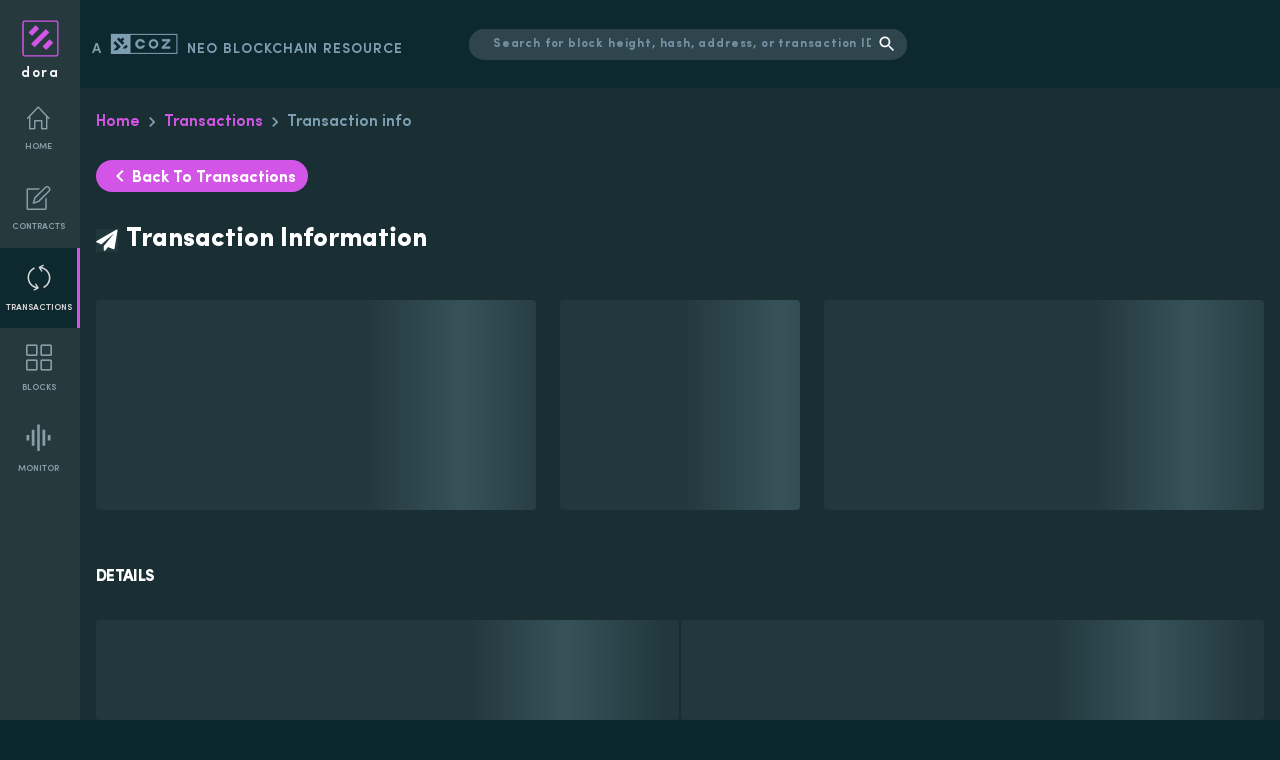

--- FILE ---
content_type: text/css
request_url: https://dora.coz.io/static/css/main.be9281ce.chunk.css
body_size: 11129
content:
@font-face{font-family:"SofiaPro";src:url(/static/media/SofiaProRegular.081d8f04.woff) format("woff");font-weight:300;font-style:normal}@font-face{font-family:"SofiaPro";src:url(/static/media/SofiaProMedium.c4e6d425.woff) format("woff");font-weight:400;font-style:italic}@font-face{font-family:"Sofia Pro - Mediumitalic";src:url(/static/media/SofiaPro-MediumItalic.ce402719.woff) format("woff");font-weight:500;font-style:italic}@font-face{font-family:"SofiaPro";src:url(/static/media/SofiaProSemiBold.83171f29.woff) format("woff");font-weight:500;font-style:normal}@font-face{font-family:"SofiaPro";src:url(/static/media/SofiaProBold.086ed00f.woff) format("woff");font-weight:600;font-style:normal}@font-face{font-family:"SofiaPro";src:url(/static/media/SofiaProBlack.c16cd742.woff) format("woff");font-weight:700;font-style:normal}body{margin:0;font-family:"SofiaPro",-apple-system,BlinkMacSystemFont,"Segoe UI","Roboto","Oxygen","Ubuntu","Cantarell","Fira Sans","Droid Sans","Helvetica Neue",sans-serif;-webkit-font-smoothing:antialiased;-moz-osx-font-smoothing:grayscale;background-color:#0d282e;color:#fff;color:var(--white)}code{font-family:source-code-pro,Menlo,Monaco,Consolas,"Courier New",monospace}:root{--green:#4cffb3;--purple:#a071ee;--pink:#d355e7;--gold:#fedd5b;--blue:#00cbff;--dark-grey:#2a3d42;--darkest-grey:#21383d;--medium-grey:#7d9fb1;--medium-grey-blue:#0a282e;--grey:#bfcbd0;--light-grey:#fbfbfb;--black:#000;--white:#fff}@media screen and (max-width:768px){h1{font-size:27px}}#Home{z-index:10;max-width:1200px;width:100%;margin:auto}#Home .react-select__control{border-radius:80px}#Home #inner-home-page-container{margin-top:-24px;padding-top:24px}#Home #inner-home-page-container .full-width-background{display:flex;flex-direction:column;flex:1 1;z-index:-10;margin-top:-24px;padding-top:24px;padding-bottom:24px}#Home #inner-home-page-container .full-width-background #inner-full-width-container{max-width:1200px;width:100%;margin:auto}#Home .list-column-container{display:flex;flex-direction:column;justify-content:center}#Home .list-row-container{display:flex;flex-wrap:wrap;justify-content:space-around}#Home .list-wrapper{margin:24px 0;flex:1 1;max-width:590px;padding:0}#Home .label-wrapper{padding:0 12px;margin-bottom:24px;justify-content:space-between;display:flex;align-items:center}#Home .label-wrapper label{font-size:16px;color:#7d9fb1;letter-spacing:-.64px;text-transform:uppercase;font-weight:700}#Home #contracts-invocations-container{background:#1a2f34;display:flex;align-items:center;flex-direction:column;margin-bottom:-24px;position:relative;padding:12px}#Home #contracts-invocations-container .label-wrapper{width:100%;max-width:1540px;padding-top:24px}@media screen and (max-width:768px){#Home #contracts-invocations-container .label-wrapper{padding:0}}#Home #contracts-invocations-container .invocations-list-wrapper{width:100%;padding-bottom:48px}#Home #neoscan-logo{width:104px}#Home #welcome-text{display:flex;align-items:center}#Home #welcome-text-underscore{font-size:42px;font-weight:600;color:var(--pink)}#Home #neoscan-logo-container{display:flex;align-items:center;flex-direction:column;margin-top:24px;margin-bottom:48px}#Home #neoscan-logo-container h1{font-size:42px;font-weight:500;color:#fff;letter-spacing:-1.59px;line-height:38.02px;text-transform:uppercase;margin:6px 0}#Home #neoscan-logo-container span{font-weight:500;font-size:18px;color:#597b8d;letter-spacing:1.09px}#Home .explore-tx{margin:12px}@media only screen and (max-width:1200px){#Home .list-wrapper{max-width:100%!important}}@media only screen and (max-width:1100px){.list-row-container{flex-wrap:wrap}}@media only screen and (max-width:500px){#Home #neoscan-logo-container{max-width:375px!important;padding:12px;justify-content:center;text-align:center;margin:-12px auto 24px}#Home #neoscan-logo-container h1{font-size:29px}#Home #neoscan-logo-container label{font-size:14px;letter-spacing:.96px;line-height:17px}#Home #welcome-text-underscore{font-size:29px}}@media only screen and (max-width:450px){#Home .list-wrapper{min-width:325px!important}}.sidebar-spacer{width:80px;min-width:80px}#sidebar-container{width:80px;background-color:#263a3e;position:fixed;height:100%;z-index:1200}.sidebar-route-container{height:80px;width:80px;display:flex;flex-direction:column;align-items:center;justify-content:center;text-transform:uppercase;font-size:8.9px;color:#899fa8;cursor:pointer;text-decoration:none;box-sizing:border-box;border-right:3px solid transparent}.sidebar-route-container-img,.sidebar-route-container svg{margin-bottom:12px}.active-sidebar-route,.sidebar-route-container:hover{background-color:#0d282e;text-decoration:none;border-right:3px solid #d355e7;box-sizing:border-box;color:#d8d8d8}.active-sidebar-route svg g,.sidebar-route-container:hover svg g{fill:#d8d8d8}#sidebar-logo-container{height:88px;width:80px;display:flex;flex-direction:column;align-items:center;justify-content:center;cursor:pointer}#sidebar-logo-container img{margin-top:12px}#sidebar-logo-container p{font-size:14px;color:#fff;letter-spacing:1.5px;text-decoration:none;margin-top:8px}@media only screen and (max-width:768px){#sidebar-container,.sidebar-spacer{display:none}}.data-list-container img{max-height:24px}.data-list>#non-link-list-cell-container,.data-list>a{padding:0 24px;font-size:14px;text-overflow:ellipsis;white-space:nowrap;overflow:hidden;min-height:45px;background-color:var(--dark-grey);display:flex;align-items:center;text-decoration:none;color:var(--white)}.block-index-cell{color:var(--pink);letter-spacing:.96px}.txid-index-cell{color:var(--pink);max-width:180px;text-overflow:ellipsis;overflow:hidden;font-size:14px;color:#d355e7;letter-spacing:0}.data-list-column{padding:0 24px}.header-cell-container{cursor:pointer}.data-list-count-stats{justify-content:flex-end;display:flex;width:100%;margin-bottom:12px}.data-list-arrow-sort{background-color:inherit;border:none;margin-left:2px;cursor:pointer}.mobile-contract-invocations .data-list span:nth-last-child(3){border-bottom:1px solid #445e65!important}#ContractInvocations{padding:6px 24px;background:#2a3d42}#ContractInvocations .data-list{grid-row-gap:0}#ContractInvocations .data-list .data-list-column{background:#2a3d42;min-height:48px;border-bottom:1px solid #445e65;padding-top:12px}#ContractInvocations .data-list span{padding-top:12px;padding-bottom:12px;border-bottom:1px solid #445e65}#ContractInvocations .data-list span:last-child,#ContractInvocations .data-list span:nth-last-child(2),#ContractInvocations .data-list span:nth-last-child(3){border-bottom:none}#ContractInvocations .invocation-count-bar{background:#0d292f;border-radius:5.94px;width:450px;height:8px}#ContractInvocations .invocation-count-bar .invocation-count-bar-count-color{background:#d355e7;border-radius:5.94px;height:8px}#ContractInvocations .invocation-count{font-size:16px;color:#fff;letter-spacing:0}#ContractInvocations .invocation-change{font-size:16px;color:#fff;letter-spacing:1.09px;display:flex;align-items:center}#ContractInvocations .invocation-change svg{margin-right:12px}#ContractInvocations .invocation-name-container{display:flex;align-items:center;width:100%;margin-right:12px;text-decoration:none;color:#fff}#ContractInvocations .invocation-name-container .invocation-name{font-size:16px;color:#fff;letter-spacing:0;margin-right:24px;width:175px;overflow:hidden;text-overflow:ellipsis;white-space:nowrap}#ContractInvocations .invocation-name-container .invocation-position{background:#0d292f;min-height:21px;min-width:24px;height:21px;width:24px;border-radius:22px;padding-top:3px;display:flex;align-items:center;justify-content:center;margin-right:24px}@media only screen and (max-width:768px){#ContractInvocations .invocation-change,#ContractInvocations .invocation-count,#ContractInvocations .invocation-name{font-size:11px!important}#ContractInvocations .invocation-name-container .invocation-name{width:100%}#ContractInvocations .invocation-name-container .invocation-position{margin-right:12px}#ContractInvocations .data-list-column,#ContractInvocations .data-list>a,.data-list>#non-link-list-cell-container{padding:0 12px}}@media only screen and (max-width:1200px){.invocation-count-bar{width:250px!important}}@media only screen and (max-width:1000px){.invocation-count-bar{display:none}#ContractInvocations .invocation-name-container{justify-content:flex-start}}.multi-chain-dashboard-list h4{margin-top:0}.multi-chain-dashboard-list .explore-blocks,.multi-chain-dashboard-list .list-wrapper{margin:12px}.multi-chain-dashboard-list .block-lists{display:flex;width:100%;justify-content:space-between;align-items:center}.multi-chain-dashboard-list .block-list-chain-container{margin:12px;width:575px}@media only screen and (max-width:1300px){.multi-chain-dashboard-list .block-list-chain-container{width:100%;max-width:100%!important;display:flex}.multi-chain-dashboard-list .DashboardBlockList .block-list-chain-container,.multi-chain-dashboard-list .DashboardBlockList .list-wrapper{max-width:100%!important}}.multi-chain-dashboard-list.list-row-container{justify-content:space-between!important}.label-wrapper-2{padding:10px 0}.neoscan-button{border-radius:13.5px;height:27px;font-weight:600;font-size:14px;color:#fff;letter-spacing:0;border:none;padding:0 12px;cursor:pointer}.neoscan-button:focus{outline:0}.primary-button{background:#eb4dff}.primary-button:hover{background:#dc6fed}.primary-button:disabled{background:#724579}.secondary-button{background:#7d9fb1}.secondary-button:hover{background:#96c0d5}.secondary-button:disabled{background:#4b575e}.disabled-button{opacity:.5;cursor:not-allowed}#Blocks{display:flex;flex-direction:row;justify-content:center}.neo3-platform-cell{font-size:16px;color:#88ffad;letter-spacing:0;display:flex;align-items:center}.neo3-platform-cell img{margin-right:12px}.neo2-platform-cell{font-size:16px;letter-spacing:0;display:flex;align-items:center;color:#b0eb3c!important}.neo2-platform-cell img{margin-right:12px}.list-wrapper{padding:0 12px;width:100%;max-width:1200px}.block-list-pagination{display:flex;align-items:center;justify-content:center;justify-self:center}.load-more-button-container{width:100%;display:flex;justify-content:center;margin-top:48px}.load-more-button-container button{height:31px;width:174px}#Breadcrumbs{margin-bottom:24px}#Breadcrumbs,#Breadcrumbs .crumb-container{display:flex;align-items:center}#Breadcrumbs a{text-decoration:none;color:#d355e7}#Breadcrumbs .active-breadcrumb{color:#7d9fb1;cursor:default}.inner-select-container{min-width:125px;max-width:125px;margin-right:12px;background-color:#2f454e;max-height:30px;height:30px;border-radius:80px}.select-container{display:flex;align-items:center;border-radius:3px;padding-right:12px;max-height:30px;height:30px;font-family:500;font-size:12px;color:#fff;letter-spacing:.82px}.react-select__menu{padding:3px 6px;z-index:1000!important}.react-select__menu .react-select__option{border-bottom:1px solid #979797}.react-select__menu .react-select__option:last-child{border-bottom:none}.inner-select-container .react-select__control,.inner-select-container .react-select__menu,.select-computed-value{background-color:"#2F454E"}.react-select__indicator{padding:4px 8px!important}.react-select__indicator svg{min-width:16px;margin-left:-3px}input:-webkit-autofill,input:-webkit-autofill:focus,input:-webkit-autofill:hover,select:-webkit-autofill,select:-webkit-autofill:focus,select:-webkit-autofill:hover,textarea:-webkit-autofill,textarea:-webkit-autofill:focus,textarea:-webkit-autofill:hover{border:1px solid green;-webkit-text-fill-color:var(--text-color-secondary);box-shadow:inset 0 0 0 1000px "#000033";-webkit-transition:background-color 5000s ease-in-out 0s;transition:background-color 5000s ease-in-out 0s}@media only screen and (max-width:710px){.select-container{flex-direction:column;align-items:flex-start;padding-right:0;background-color:transparent;height:auto;max-height:100px}.select-container .inner-select-container{margin-right:0;margin-bottom:6px;border-right:none;background-color:var(--secondary-color);border-radius:3px}.select-container .select-computed-value{word-wrap:anywhere;background-color:var(--secondary-color);margin:6px 0;border-radius:3px}}#Filter{margin-left:0;display:flex}#Filter .react-select__control{border-radius:80px}@media only screen and (max-width:450px){.PlatformCell{padding-left:3px;margin-right:-24px;margin-left:-16px}.PlatformCell,.PlatformCell .neo2-platform-cell,.PlatformCell .neo3-platform-cell{display:flex;width:250px;align-items:center}.PlatformCell span{margin-left:-4px;font-size:15px}.PlatformCell img{max-width:16px!important}.PlatformCell small{font-size:10px}}.pagination div ol li button{color:#cae0eb!important}.pagination div ol li button[aria-current=page],.pagination div ol li button[aria-current=page]:focus{background-color:#d355e7!important;color:#fff!important}.pagination div ol li button[aria-current=page]:focus{box-shadow:0 0 0 2px #fff,0 0 0 4px #d355e7!important}.pagination div ol li button:hover{color:#21383d!important}.pagination div ol li button:focus{box-shadow:0 0 0 2px #21383d,0 0 0 4px #fff!important;background-color:#fff!important;color:#21383d!important}.pagination div button span svg g path{fill:#cae0eb!important}.pagination div button:focus span svg g path{fill:#21383d!important;box-shadow:0 0 0 2px #21383d,0 0 0 4px #fff!important}.pagination div button:hover span svg g path{fill:#21383d!important}#Transactions{display:flex;flex-direction:row;justify-content:center}#Transactions .neo3-platform-cell{font-size:16px;color:#88ffad;letter-spacing:0;display:flex;align-items:center}#Transactions .neo3-platform-cell img{margin-right:12px;max-width:29px}#Transactions .neo2-platform-cell{font-size:16px;letter-spacing:0;display:flex;align-items:center;color:#b0eb3c}#Transactions .neo2-platform-cell img{margin-right:12px;max-width:29px}#Transactions .transaction-list-pagination{display:flex;align-items:center;justify-content:center;justify-self:center}#Transaction .details-section,#Transaction .details-section .section-label{margin-top:0}#Transaction .transaction-hash-tile{height:28px;flex-direction:row;align-items:center;margin-bottom:48px}#Transaction .transaction-hash-tile label{margin:0}#Transaction .transaction-hash-tile span{font-size:14px;color:#d355e7;letter-spacing:0;margin-left:24px;word-break:break-all;text-align:left;justify-content:flex-start}#Transaction .small-pink-text{font-size:16px;color:#d355e7;letter-spacing:0;margin-left:24px;word-break:break-all}.transfer-container{margin-bottom:24px;display:flex;background:transparent;flex-wrap:wrap}@media only screen and (max-width:1030px){.transfer-container{flex-direction:column}.transfer-container .detail-tile{width:100%}.transfer-container #transfer-arrow-container{margin:24px 0}.transfer-container .transfer-column{padding:12px 0}.transfer-container .transfer-column label{padding-left:12px}}.transfer-container .tx-cube-image{position:absolute;left:10px;margin-left:370px;margin-top:50px}@media only screen and (max-width:1270px){.transfer-container .tx-cube-image{margin-left:360px}}@media only screen and (max-width:1250px){.transfer-container .tx-cube-image{margin-left:340px}}@media only screen and (max-width:1220px){.transfer-container .tx-cube-image{margin-left:320px}}@media only screen and (max-width:1180px){.transfer-container .tx-cube-image{margin-left:300px}}@media only screen and (max-width:1130px){.transfer-container .tx-cube-image{margin-left:280px}}@media only screen and (max-width:1080px){.transfer-container .tx-cube-image{margin-left:260px}}@media only screen and (max-width:1030px){.transfer-container .tx-cube-image{margin-left:50%}}.transfer-container .sent-to-cube{margin-left:0;-webkit-transform:scale(-1);transform:scale(-1)}@media only screen and (max-width:1030px){.transfer-container .sent-to-cube{margin-left:50%}}.transfer-container label{font-size:12px;color:#7d9fb1;letter-spacing:-.48px;margin-bottom:12px;align-self:flex-start}.link,.link-pink{font-weight:500;font-size:14px;color:#d355e7;letter-spacing:0}.link-pink{cursor:pointer}#transfer-arrow-container{margin:0 24px;display:flex;justify-content:center;align-items:center;overflow:hidden;min-width:150px}#transfer-arrow-container img{margin:-18px 0 -108px;overflow:hidden}#transfer-arrow-container svg{margin:12px 0 18px}#transfer-arrow-container div{width:151px;display:flex;align-items:baseline;margin:1px 0;justify-self:center}#transfer-arrow-container p{margin:0;font-size:12px}#transfer-arrow-container span{font-weight:600;font-size:12px;color:#7d9fb1;letter-spacing:-.48px;line-height:18.17px;width:80px;text-align:left}.transfer-column{display:flex;padding:12px 24px;flex-direction:column;flex:1 1;text-align:center;background:hsla(0,0%,100%,.05);border:0 solid #25393e;height:auto!important;max-height:none!important}.asset-transfer-details-container{margin:0 0 24px}.asset-transfer-detail-container{display:flex;flex-direction:column;align-items:center;margin-top:24px}.transfer-amount-container{justify-content:center;margin-top:8px}.transfer-amount-container,.transfer-amount-container div{display:flex;align-items:center}.transfer-amount-container img{margin-right:10px;margin-top:-2px;max-width:20px}.transfer-amount-container :nth-child(2){margin-right:4px;margin-left:4px}@media only screen and (max-width:810px){.transfer-container{flex-direction:column}#chevron-right-transfer{display:none}}@media only screen and (max-width:400px){.transfer-container a{font-size:14px}}.expanding-panel-container,.expanding-panel-header,.expanding-panel-header-border{display:flex;width:100%;justify-content:space-between}.expanding-panel-container{flex-direction:column}.expanding-panel-header{font-weight:700;font-size:16px;color:#fff;letter-spacing:-.64px;line-height:38.01px;cursor:pointer;display:flex;align-items:center}.expanding-panel-header-border{background:#d355e7;border-radius:2.38px 2.38px 0 0;height:2px}#copy-icon{cursor:pointer}#transaction-block{background:var(--darkest-grey);border-radius:2.4px;flex:1 1;padding:12px;white-space:pre-line;max-height:none;height:auto;margin:2px}#transaction-block .label-container{grid-column-gap:12px;-webkit-column-gap:12px;column-gap:12px}#transaction-block .label-container label{font-size:12px;text-transform:uppercase;color:var(--medium-grey);letter-spacing:-.48px}#transaction-block span{font-family:"SofiaPro";font-weight:300;font-style:italic;font-size:14px;margin-top:24px;color:var(--grey);letter-spacing:0;line-height:12.67px;display:inline-block;word-wrap:break-word;word-break:break-all;text-align:left;padding-bottom:24px}#Contract{display:flex;flex-direction:column}#Contract a{text-decoration:none;display:flex;letter-spacing:0;align-self:center;margin:auto}#Contract a span{color:#dd4bf1!important}#contract-name-info{display:flex;flex-direction:row;height:45px;justify-content:space-between;background:#21383d;align-items:center;padding:0 24px;box-sizing:border-box;border-radius:2.4px;border-left:4px solid #dd4bf1}#contract-name-info span{font-size:12px;color:#7d9fb1;letter-spacing:-.48px}#contract-name-info #contract-name{font-weight:600;font-size:22px;letter-spacing:0;display:flex;align-items:center}.contract-hash-box{display:flex;flex-direction:row}.contract-hash-label{margin-right:5px}.contract-hash{font-weight:600;font-size:16px;margin-inside:10px;color:var(--pink);letter-spacing:0;display:flex;align-items:center}.full-width-tile-row .detail-tile label{font-size:12px;color:#7d9fb1;letter-spacing:-.48px;margin:0;min-width:100px}.detail-tile{grid-row-gap:10px;row-gap:10px;min-height:74px;background:hsla(0,0%,100%,.07);border-radius:2.4px;display:flex;flex:1 1;padding:12px;flex-direction:column;margin:2px}.detail-tile label{font-size:12px;color:#7d9fb1;letter-spacing:-.48px;margin-top:4px;margin-bottom:-4px}.detail-tile span{font-size:24px;text-align:center;color:#fff;letter-spacing:0;align-self:center;margin:auto;font-weight:300}.detail-tile-row{display:flex;flex-direction:row;flex:1 1;flex-wrap:wrap}.full-width-tile-row{margin:0 2px 6px}.full-width-tile-row span{font-size:16px;color:#fff;letter-spacing:0;margin-left:24px}.full-width-tile-row .detail-tile{max-height:52px;height:52px;margin:0;align-items:center;flex-direction:row;padding:0 12px}.section-label{font-size:16px;color:#fff;letter-spacing:-.64px;line-height:38.45px;margin:48px 0 24px;font-weight:700}.inner-page-container{padding:0 12px}#contract-script,#manifest{font-size:14px;color:#9ab5c3;letter-spacing:0;word-wrap:break-word;background:hsla(0,0%,100%,.07);border-radius:2.4px;padding:24px;display:flex;flex:1 1;word-break:break-word}@media screen and (max-width:768px){.section-label{margin:0}#contract-name-info{flex-direction:column;height:98px;justify-content:center;margin-bottom:12px}#contract-name-info #contract-name{margin-bottom:6px}#contract-name-info #contract-hash{font-size:13px}}@media only screen and (max-width:450px){#contract-invocations-graph-container{display:none}#Contract .detail-tile{flex-basis:100%}}#InvocationGraph #no-invocations-label{font-weight:300;background-color:#0d282e;width:225px;padding:12px;border-radius:4px;display:flex;justify-content:center;margin:100px auto -150px;align-items:center}#InvocationGraph #no-invocations-label svg{margin-right:10px;min-height:24px;min-width:24px}#InvocationGraph #no-invocations-label svg path{fill:#d355e7!important}@media only screen and (max-width:450px){#InvocationGraph{display:none}}.manifest-container{display:flex;flex-direction:column;width:100%}.manifest-container .methods-panel{flex-direction:column;padding:12px 0}.manifest-container .expanding-panel-container{margin-bottom:12px}.manifest-method-row-container{display:flex;align-items:center;padding:0 24px;flex-wrap:wrap}.manifest-method-row-container span{font-weight:400;font-size:14px;color:#fff;letter-spacing:0;margin-right:12px}.manifest-method-row-container p{min-height:28px;color:#fff;display:flex;align-items:center;padding:0 12px;border-radius:3px;margin:6px 12px}.manifest-method-row-container .method-seperator{font-weight:600;font-size:20px;color:#fff;letter-spacing:0}.method-parameters{display:flex;align-items:center;border-radius:3px}.method-parameters span{min-height:28px;display:flex;align-items:center}.method-parameters .parameter-name{background:#262651;color:#fff;padding:0 6px;border-radius:3px 0 0 3px}.param-paren{font-size:20px!important;font-weight:600!important;margin:0 12px!important}#Contracts{display:flex;flex-direction:row;justify-content:center}#Contracts .contract-name-and-icon-row{display:flex;align-items:center;color:#d355e7;overflow:hidden}#Contracts .contract-name-and-icon-row .contract-icon-container{width:36px}#Contracts .contract-name-and-icon-row .contract-icon-container img{max-width:25px}#Contracts .contract-name-and-icon-row .contract-name-label{overflow:hidden;text-overflow:ellipsis;white-space:nowrap}#Contracts .contract-list-pagination{display:flex;align-items:center;justify-content:center;justify-self:center}.contract-time-cell{align-items:center;display:flex;justify-content:space-between;width:100%}#Search{max-height:200px}#Search,#Search form{display:flex;width:100%}#Search form{align-items:center;max-width:440px}#Search input{background:#2f454e;font-size:12px;color:#7591a1;font-weight:600;letter-spacing:.82px;border:none;width:100%;height:31px;border-radius:80px;padding:0 36px 0 24px;outline:none}#Search svg{height:20px;width:20px;margin-left:-30px;margin-right:12px;cursor:pointer}#Search input:focus{text-overflow:ellipsis}#Search input::-webkit-input-placeholder{color:#7591a1;white-space:nowrap;text-overflow:ellipsis;overflow:hidden}#Search input:-ms-input-placeholder{color:#7591a1;white-space:nowrap;text-overflow:ellipsis;overflow:hidden}#Search input::placeholder{color:#7591a1;white-space:nowrap;text-overflow:ellipsis;overflow:hidden}#navigation-container{height:88px;background-color:#0d282e;align-items:center;display:flex;flex-wrap:wrap;width:100%;margin:auto}#navigation-container #desktop-navigation{align-items:center;display:flex;flex-wrap:wrap;flex:1 1;width:100%;max-width:1200px;margin:auto}#navigation-container #desktop-navigation #inner-desktop-navigation-container{padding:0 12px;width:100%;display:flex;flex-wrap:wrap;align-items:center}#navigation-container #desktop-navigation #coz-blockchain-logo{margin-right:60px;margin-top:-6px}#navigation-container #desktop-navigation .navigation-search-container{width:100%;display:flex;flex:1 1}#navigation-container #mobile-navigation,.mobile-navigation-search-container{display:none}@media only screen and (max-width:768px){#navigation-container{height:53px;align-items:center;justify-content:center}#navigation-container #desktop-navigation{display:none}#navigation-container #mobile-navigation{display:flex;width:100%;align-items:center;justify-content:space-between;padding:0 12px}#navigation-container #mobile-navigation #burger-menu-container,#navigation-container #mobile-navigation #mobile-logo-container{cursor:pointer}#navigation-container #mobile-navigation #top-level-mobile-navigation{display:flex}#navigation-container #navigation-search-container{display:none}.mobile-navigation-search-container{width:100%;justify-content:center;display:flex;flex:1 1;max-height:50px;margin:24px auto auto}.mobile-navigation-search-container form{margin:auto}.mobile-navigation-search-container #Search{justify-content:center;padding:0 12px}}#mobile-routes-container{display:flex!important;flex-direction:row;flex-wrap:wrap;outline:none;justify-content:center}#mobile-routes-container .mobile-route-container{height:145px;width:145px;flex:0.5 1;display:flex;flex-direction:column;align-items:center;justify-content:center;text-transform:uppercase;font-size:8.9px;color:#899fa8;cursor:pointer;text-decoration:none;border:1px solid #899fa8;margin:24px 12px;border-radius:3px}#mobile-routes-container .mobile-route-container svg{margin-bottom:12px}#mobile-routes-container .active-mobile-route,#mobile-routes-container .mobile-route-container:hover{background-color:#0d282e;text-decoration:none;border:1px solid #d355e7;color:#d8d8d8}#mobile-routes-container .active-mobile-route svg g,#mobile-routes-container .mobile-route-container:hover svg g{fill:#d8d8d8}.bm-overlay,.bm-overlay-background{background:#263a3e!important;transition:opacity .3s ease 0s!important}.bm-burger-button{display:none}#mobile-routes-container{transition:opacity .3s ease 0s!important}#Footer,#footer-container{display:flex}#Footer{font-size:14px;flex-direction:column;padding:24px 0;margin:auto;max-width:1200px}#Footer .accent{color:var(--pink)}#Footer #footer-body{display:flex;padding:12px}@media screen and (max-width:768px){#Footer #footer-body{flex-direction:column;padding:12px}}#Footer #footer-body .section-container{flex:1 1}@media screen and (max-width:768px){#Footer #footer-body .section-container{padding:0}}#Footer #footer-body .divider{border:.5px solid var(--medium-grey);width:100%;margin:0 0 30px}#Footer #footer-body .first-section,#Footer #footer-body .second-section{padding-right:16px;padding-top:5px}@media only screen and (max-width:768px){#Footer #footer-body .first-section{padding-top:24px}}#Footer #footer-body .footer-sections{display:flex;flex-wrap:wrap}#Footer #footer-body .footer-sections .third-section{min-width:230px}#Footer #footer-body .footer-col-1{display:flex;flex-direction:column;flex:1 1;margin-right:64px}#Footer #footer-body .footer-col-1 .neoscan-logo-container{display:flex;align-items:center;margin-bottom:24px}#Footer #footer-body .footer-col-1 .neoscan-copy{font-size:31.68px;letter-spacing:3.39px;margin-left:16px}#Footer #footer-body .footer-col-1 .license-copy{max-width:225px;line-height:20px}#Footer #footer-body .footer-col-1 .license-copy .own-line{display:block}#Footer #footer-body .links-list{list-style:none;padding-left:0}@media screen and (max-width:768px){#Footer #footer-body .links-list{-webkit-columns:2;column-count:2;margin-bottom:24px}#Footer #footer-body .links-list li:first-child{margin-top:0}}#Footer #footer-body .links-list li{margin:12px 0}#Footer #footer-body .links-list a{text-decoration:none;color:var(--white)}#Footer #footer-body .neoscan-description{margin-bottom:24px;color:#96b4c4}#Footer #footer-body .info-links-container{display:flex;flex-wrap:wrap;justify-content:space-between}@media screen and (max-width:768px){#Footer #footer-body .info-links-container{margin-bottom:24px}}#Footer #footer-body .info-links-container a.accent{display:flex;align-items:flex-end;width:135px;margin:0 4px 12px 0}#Footer #footer-body .info-links-container a.accent .icon{padding-right:14px}#Footer #footer-body .label-container{display:flex}#Footer #footer-body .label-container img{padding-right:6px;align-self:center;padding-bottom:1px}#Footer #footer-body .news-stream{display:flex;flex-direction:column}#Footer #footer-body .news-stream .news-item{display:flex;width:100%;height:48px}#Footer #footer-body .news-stream .news-item img{height:48px;width:48px;padding-right:12px}#Footer #footer-body .news-stream .news-item p{margin:0}#Footer #footer-body .news-stream button{font-size:14px;border:none;align-self:flex-end}@media screen and (max-width:768px){#Footer #footer-body .news-stream button{margin:0 auto}}#Footer #company-banner{padding-left:12px;display:flex;justify-content:space-between;align-items:flex-end;margin-top:65px}@media screen and (max-width:768px){#Footer #company-banner{padding:12px;margin-top:3px}}#Footer #company-banner .coz-logo{margin-right:16px}#Footer #company-banner .copyright{align-self:flex-end;display:inline-block;margin-bottom:4px}@media screen and (max-width:768px){#Footer #company-banner .last-commit{padding:0 12px 16px}}@media screen and (max-width:768px){.license-copy{max-width:275px!important}.footer-sections{flex-direction:column}.footer-sections .first-section,.footer-sections .second-section{padding-right:0!important}}#NewsFeed p{margin:0}#NewsFeed a{margin-bottom:24px;text-decoration:none;display:flex;justify-content:space-between;color:#96b4c4;align-items:center}#NewsFeed .news-item-container img{max-width:50%;max-height:50px;margin-right:12px}#NewsFeed.error,#NewsFeed.loading{padding:1rem;text-align:center}#NewsFeed.loading{color:#666}#NewsFeed.error{color:#f44}#time-details-row{display:flex;justify-content:center;flex-wrap:wrap;align-items:center}#time-details-row div{margin-right:12px;display:flex;align-items:center}#time-details-row svg{margin:0 8px 4px 0}#Block{padding-bottom:48px}#Block .block-transactions-section{margin-bottom:24px;margin-top:24px}#Block span{word-break:break-all;text-align:left;word-wrap:break-word}#Block .details-section{margin-top:0;margin-bottom:24px}#Block .details-section .section-label{margin-top:0}.script-tile-row{display:flex;flex-wrap:wrap}.script-tile-row .script-label-and-copy-row{display:flex;align-items:center;justify-content:space-between;margin-top:-4px}.script-tile-row .detail-tile{white-space:pre-line;max-height:none;height:auto;margin:2px}.script-tile-row .script-tile span{font-weight:400;font-size:14px;margin-top:24px;color:#cae0eb;letter-spacing:0;line-height:12.67px;display:inline-block;word-wrap:break-word;word-break:break-all;text-align:left;padding-bottom:24px}@media screen and (max-width:576px){#Block .detail-tile{flex:none;width:100%}#Block .inner-details-container{padding-right:25px}#Block .data-list>a{padding:0 14px}}@media screen and (max-width:768px){#Block .detail-tile{height:50px}#Block .detail-tile span{font-size:18px}#Block .script-tile-row{flex-direction:column}#Block .full-width-tile-row span,#Block .script-tile span{font-size:12px}#Block .full-width-tile-row .detail-tile label{width:60px;min-width:60px}}#BlockTransactionsList{font-family:500;font-size:14px;color:#fff;letter-spacing:.96px}.transaction-time-details-row{display:flex;justify-content:space-between;width:200px}.transaction-time-details-row div{display:flex;align-items:center}.transaction-time-details-row svg{margin:0 4px 8px 0}.transaction-time-details-row span{margin-bottom:0}.parsed-transaction-type-row{display:flex;align-items:center}.parsed-transaction-icon{width:50px}@media screen and (max-width:576px){.parsed-transaction-type-row .parsed-transaction-title{display:none}}#address-hash-container{background:#21383d;border-radius:2.4px;height:auto;display:flex;align-items:center;padding:12px;font-size:14px;color:#7d9fb1;letter-spacing:0;border-left:4px solid #eb4dff;justify-content:space-between}#address-hash-container .address-hash-info{display:flex;flex-direction:row;align-items:center;flex:1 1;margin-left:60px}#address-hash-container .address-hash-logo{display:flex;background-color:#0d282e;align-items:center;margin-right:10px;border-radius:9999px}#address-hash-container .hash-label{color:var(--pink)}#address-hash-container span{font-size:16px;color:#d355e7;margin-left:48px}#address-hash-container img{width:25px;height:25px;margin:10px}@media only screen and (max-width:768px){#address-hash-container{flex-direction:column;align-items:flex-start}#address-hash-container>div{justify-items:center;width:100%}#address-hash-container .address-hash-info{margin:10px 0}#address-hash-container .address-copy{align-self:center}#address-hash-container label:after{content:":"}}#address-menu{display:flex;flex-direction:row;margin:60px 15px 30px;justify-content:center;align-items:center}#address-menu .option{color:var(--white);cursor:pointer;text-decoration:none;font-weight:300;font-size:18px;background-color:#0d282e;padding:8px 5px;margin:1px;flex:1 1;max-width:170px;text-align:center;font-style:normal}#address-menu .option.active{background-color:var(--pink);font-weight:600}#address-menu.neo3 .option:first-of-type{border-radius:20px 0 0 20px}#address-menu.neo3 .option:last-of-type{border-radius:0 20px 20px 0}#address-menu.neo2 .option{border-radius:20px}#address-balance-container{display:flex;flex-direction:column;margin:48px 0;grid-row-gap:4px;row-gap:4px}#address-balance-container .balance-container{height:60px;background:#25393e;padding:0 24px;display:flex;display:-webkit-flex;justify-content:space-between;-webkit-justify-content:space-between;align-items:center;-webkit-align-items:center;border-radius:4px}#address-balance-container .balance-container .balance-details{display:flex;display:-webkit-flex;align-items:center;grid-column-gap:16px;-webkit-column-gap:16px;column-gap:16px}#address-balance-container .balance-container .balance-infos{display:flex;display:-webkit-flex;flex-direction:column;cursor:pointer}#address-balance-container .balance-container .balance-symbol{font-size:18px;color:#fff;letter-spacing:-.8px;font-weight:700}#address-balance-container .balance-container .balance-amount{font-size:24px;color:#fff;letter-spacing:0}#address-balance-container .balance-container .balance-name{font-size:14px;font-weight:600;color:#7d9fb1}#address-balance-container .balance-container .icon-container{width:26px}#address-balance-container .balance-container .icon{width:100%}#address-balance-container .balance-container .icon-not-found{font-size:14px}#Address .react-loading-skeleton{height:60px;margin:2px 0;border-radius:0}.address-transactions{max-width:100vw}.address-transactions .text-primary{color:var(--pink)}.address-transactions .whitespace-no-wrap{white-space:nowrap}.address-transactions img{margin-right:5px}.address-transactions *{text-decoration:none}.address-transactions .title{color:var(--medium-grey)}.address-transactions__card--mobile{font-size:14px;font-weight:500;font-style:normal;letter-spacing:normal;line-height:18px;margin-bottom:15px;text-align:right}.address-transactions__card--mobile *{margin-bottom:5px}.address-transactions__card--mobile label{color:var(--medium-grey);font-weight:600;letter-spacing:-.56px;line-height:13px;text-align:left}.address-transactions__card--mobile .hash{color:var(--pink)}.address-transactions__card--mobile-items{background-color:var(--medium-grey-blue);border-radius:4px;padding:10px}.address-transactions__table{display:flex;flex-direction:column}.address-transactions__table--row{display:flex;margin-bottom:15px;flex:1 1}.address-transactions__table--chain{background-color:var(--dark-grey);align-items:center;display:flex;flex-direction:column;height:auto;justify-items:center;padding:15px 15px 20px}.address-transactions__table--logo{align-items:center;background-color:var(--medium-grey-blue);border-radius:100%;display:flex;height:49px;justify-content:center;margin-bottom:10px;width:53px}.address-transactions__table--logo img{height:22px;width:22px}@media screen and (max-width:1200px){.address-transactions__table--logo{height:15px;justify-content:flex-start;margin-bottom:0;width:unset}.address-transactions__table--logo img{margin-right:10px}}.address-transactions__table--content{display:flex;flex-direction:column;flex:1 1}.address-transactions__table--hash{align-items:center;background-color:var(--medium-grey-blue);display:flex;justify-content:space-between;padding:15px 30px;color:var(--white);font-size:14px;font-style:normal;letter-spacing:normal;line-height:normal}.address-transactions__table--hash label{color:var(--medium-grey);font-style:normal;letter-spacing:normal;line-height:normal}.address-transactions__table--hash span{color:var(--pink);font-size:15px;font-weight:500;font-style:normal;letter-spacing:normal;line-height:normal;text-align:left;margin:0 10px}.address-transactions__table--transfers{background-color:var(--darkest-grey);display:flex;flex:1 1;padding:15px 30px}.address-transactions__table--transfers-items{display:flex;flex-direction:column;flex:4 1}.address-transactions__table--transfers-labels,.address-transactions__table--transfers-values{display:grid;grid-template-columns:repeat(5,1fr);grid-template-rows:repeat(auto-fill,auto);grid-gap:30px;flex:1 1}.address-transactions__table--transfers-labels{color:var(--medium-grey);font-size:12px;font-weight:600;font-style:normal;letter-spacing:normal;line-height:normal;margin-bottom:10px}.address-transactions__table--transfers-values{color:var(--white);font-size:14px;font-weight:500;font-style:normal;letter-spacing:.96px;line-height:normal;margin-bottom:10px;text-align:left}.address-transactions__table--balloon{align-items:center;background-color:rgba(0,0,0,.34901960784313724);font-family:"Sofia Pro - Mediumitalic";border-radius:15px;color:var(--white);display:flex;font-size:12px;font-weight:500;font-style:italic;flex:1 1;letter-spacing:.82px;line-height:normal;justify-content:center;margin:0 5px;padding:8px 15px}.address-transactions__table--balloon span{margin:2px 5px 0;color:var(--pink);font-style:normal;letter-spacing:normal;line-height:normal}.no-transaction p{font-size:24px;color:var(--medium-grey)}#nft-filters-container{display:flex;justify-content:flex-end;margin:35px 0;grid-column-gap:16px;-webkit-column-gap:16px;column-gap:16px}#nft-filters-container button{background-color:transparent;cursor:pointer;outline:none;border:none;width:24px;height:24px;padding:0}#nft-filters-container button img{width:100%;height:100%;object-fit:cover}@media screen and (max-width:768px){#nft-filters-container{display:none}}#nft-container .no-nft p{font-size:24px;color:var(--medium-grey)}#nft-container .button-container{margin-top:55px}#nft-container .button-container>button{width:-webkit-max-content;width:max-content;padding:0 45px}.nft-attribute{padding:0 12px;background-color:var(--black);height:30px;border-radius:15px;grid-column-gap:4px;-webkit-column-gap:4px;column-gap:4px}.nft-attribute span{font-size:12px;font-weight:500;color:var(--white)}.nft-attribute .parameter-value{color:var(--pink)}.nft-attribute .parameter-without-key,.nft-attribute .parameter-without-value{color:var(--medium-grey)}.card-list-container{display:grid;grid-template-areas:"image header" "image body";grid-template-columns:-webkit-min-content 1fr;grid-template-columns:min-content 1fr;grid-template-rows:auto auto;border-radius:4px;overflow:hidden}.card-list-container p{margin:0;padding:0}.card-list-container .card-image-container{background-color:var(--dark-grey);padding:20px 12px;grid-area:image}.card-list-container .token-image{width:75px;height:75px;display:flex;align-items:center;justify-content:center;border-radius:50%;overflow:hidden;background-color:var(--white)}.card-list-container .token-image>img{height:102%;width:102%;object-fit:cover}.card-list-container .card-header{display:flex;min-width:0;background-color:var(--medium-grey-blue);padding:6px 24px}.card-list-container .card-header .card-header-content{display:flex;grid-area:header;align-items:center;grid-column-gap:8px;-webkit-column-gap:8px;column-gap:8px;min-width:0;width:100%}.card-list-container .card-header .navigate-button{display:flex;align-items:center;justify-content:center;color:var(--pink);align-self:center;background-color:transparent;border:none;cursor:pointer;padding:6px}.card-list-container .card-header .infos-container{display:flex;flex-direction:column;min-width:0;align-items:flex-start}.card-list-container .card-header .collection-image-container .collection-image{width:31px;height:31px;border-radius:50%;overflow:hidden;display:flex;align-items:center;justify-content:center;background-color:#132124}.card-list-container .card-header .collection-image-container .collection-image>img{height:100%;width:100%;object-fit:cover}.card-list-container .card-header .collection-image-container .collection-name-mobile{display:none;color:var(--medium-grey);font-size:14px;font-weight:700;text-overflow:ellipsis;white-space:nowrap;overflow:hidden}.card-list-container .card-header .token-name{font-size:18px;color:var(--white);font-weight:700;margin-bottom:6px;text-overflow:ellipsis;white-space:nowrap;overflow:hidden}.card-list-container .card-header .secondary-infos{display:flex;grid-column-gap:22px;-webkit-column-gap:22px;column-gap:22px;min-width:0;margin-right:12px}.card-list-container .card-header .secondary-infos p,.card-list-container .card-header .secondary-infos span{font-size:14px;font-weight:500;color:var(--medium-grey)}.card-list-container .card-header .secondary-infos>div{display:flex;min-width:0}.card-list-container .card-header .secondary-infos>div .token-id{margin-left:4px}.card-list-container .card-body{grid-area:body;display:flex;background-color:var(--darkest-grey);padding:12px 24px;flex-wrap:wrap;grid-column-gap:12px;-webkit-column-gap:12px;column-gap:12px;grid-row-gap:8px;row-gap:8px}.card-list-container .card-body .no-attributes{color:var(--medium-grey)}@media screen and (max-width:768px){.card-list-container{grid-template-areas:"image header"}.card-list-container .token-image{width:90px;height:90px;border-radius:4px;background-color:var(--white)}.card-list-container .card-image-container{background-color:var(--darkest-grey);padding:8px}.card-list-container .card-body{display:none}.card-list-container .card-header{align-items:center;background-color:var(--darkest-grey)}.card-list-container .card-header .card-header-content{display:block;align-items:flex-start;padding:0 8px}.card-list-container .card-header .card-header-content .token-name{font-size:16px;margin-bottom:2px}.card-list-container .card-header .card-header-content .secondary-infos .collection-name{display:none}.card-list-container .card-header .card-header-content .collection-image-container{display:flex;align-items:center;grid-column-gap:10px;-webkit-column-gap:10px;column-gap:10px}.card-list-container .card-header .card-header-content .collection-image-container .collection-name-mobile{display:block}}.text-breakable-container{display:flex;min-width:0}.text-breakable-container span{color:inherit;display:inline-block;white-space:nowrap}.text-breakable-container .text-breakable{text-overflow:ellipsis;overflow:hidden}#nft-cards-list-container{grid-row-gap:16px;row-gap:16px}#nft-cards-list-container .skeleton-row:not(:last-child){margin-bottom:16px}.card-gallery-container{width:280px;padding:15px 15px 24px;background-color:var(--darkest-grey);border-radius:5px;box-sizing:border-box;cursor:pointer}.card-gallery-container p{margin:0}.card-gallery-container header{display:flex;margin-bottom:15px;grid-column-gap:8px;-webkit-column-gap:8px;column-gap:8px;justify-content:center;align-items:center}.card-gallery-container header p{font-size:14px;font-weight:700;color:var(--medium-grey)}.card-gallery-container main{min-width:0}.card-gallery-container .token-name{display:block;text-align:center;font-size:18px;font-weight:700;margin-top:15px;color:var(--white);text-overflow:ellipsis;overflow:hidden;white-space:nowrap}.card-gallery-container .nft-id-container{min-width:0;margin-top:15px}.card-gallery-container .nft-id-container span{font-size:14px;font-weight:500;color:var(--medium-grey)}.card-gallery-container .nft-id-container .token-id{margin-left:4px}.card-gallery-container .nft-id-container .token-id>span{color:var(--pink)}.card-gallery-container .card-image{display:flex;align-items:center;justify-content:center;overflow:hidden;background-color:#fff}.card-gallery-container .card-image>img{height:102%;width:102%;object-fit:cover}.card-gallery-container .token-image-container{width:250px;height:250px;border-radius:8px}.card-gallery-container .collection-image-container{width:28px;height:28px;border-radius:50%}#nft-list-container{display:flex;grid-column-gap:18px;-webkit-column-gap:18px;column-gap:18px;grid-row-gap:26px;row-gap:26px;min-width:0;flex-wrap:wrap;justify-content:space-evenly}#NotFound .error-search-results-container{display:flex;margin-bottom:12px}#NotFound .error-search-results-container h2{font-size:24px;color:#fff;letter-spacing:0;font-weight:400}#NotFound .error-search-results-container #search-results-terms{color:#d355e7;margin-left:6px}#NotFound #inner-not-found-page-container{display:flex;flex-direction:column;justify-content:center;align-items:center;margin-bottom:24px}#NotFound #inner-not-found-page-container svg{margin-bottom:24px;max-width:100%;display:flex}#NotFound #inner-not-found-page-container span{font-size:20px;color:#7d9fb1;letter-spacing:0;text-align:center}#NotFound #inner-not-found-page-container h3{font-weight:400;font-size:29px;color:#fff;letter-spacing:0;text-align:center;line-height:25px}#NotFound .page-title-container{max-height:85px}#NotFound .page-title-container svg{max-width:20px}@media screen and (max-width:768px){#NotFound #inner-not-found-page-container h3{font-size:24px}#NotFound .error-search-results-container h2{font-size:18px}}#SearchResults a{text-decoration:none;color:#fff}#SearchResults .search-results-title svg{height:27px;width:27px}#SearchResults .results-explanation{font-size:22px;font-weight:300;display:flex;margin-bottom:48px}@media screen and (max-width:768px){#SearchResults .results-explanation{flex-direction:column}}#SearchResults .results-explanation .results{color:#d355e7;margin-left:6px}#SearchResults .search-result-container{min-height:90px;height:120px;max-height:120px;width:100%;margin-bottom:24px;display:flex}#SearchResults .search-result-container .search-result-chain-info{min-height:90px;height:90px;background-color:#27454c;width:90px;display:flex;align-items:center;justify-content:center;flex-direction:column;height:100%}#SearchResults .search-result-container .search-result-chain-info #chain-icon{background-color:#1e3438;padding:12px;border-radius:100%;display:flex}#SearchResults .search-result-container .search-result-chain-info svg{height:30px;width:30px}#SearchResults .search-result-container .search-result-chain-info :first-letter{text-transform:capitalize}#SearchResults .search-result-container .search-result-chain-info p{margin-top:4px;margin-bottom:0;font-size:13px}#SearchResults .search-result-container .search-results-details{display:flex;flex-direction:column;width:100%}#SearchResults .search-result-container .search-results-details .search-result-type{background-color:#21383d;font-size:24px;width:100%;flex:1 1;align-items:center;display:flex}#SearchResults .search-result-container .search-results-details .search-result-type svg{max-height:24px;max-width:24px;min-height:24px;min-width:24px;margin:0 12px 0 24px}#SearchResults .search-result-container .search-results-details .search-result-type svg g{fill:#d355e7}#SearchResults .search-result-container .search-results-details .search-result-info{background-color:#1e3438;width:100%;display:flex;flex:1 1;height:100%}#SearchResults .search-result-container .search-results-details .search-result-info .search-result-detail{margin:0 12px;display:flex;flex-direction:column;height:100%;justify-content:center;padding-left:12px}#SearchResults .search-result-container .search-results-details .search-result-info .search-result-detail label{font-size:12px;color:#7d9fb1;letter-spacing:0}#SearchResults .search-result-container .search-results-details .search-result-info .search-result-detail span{padding-top:2px}#Monitor{flex-direction:column;max-width:1150px;width:100%;margin:auto}.network-status-container{display:flex;justify-content:space-evenly;flex-direction:column;max-width:100%;margin-left:7px;margin-right:7px;margin-bottom:50px;align-items:stretch}.network-status-header{height:47px;background-color:hsla(0,0%,100%,.027450980392156862);margin-bottom:5px;justify-content:space-between;display:flex;align-items:center}.network-status-title{color:#fff;font-size:24px;padding-top:5px;padding-left:11px}.network-status-content{display:flex;justify-content:space-between;max-width:100%}.list-container{padding:7px}.page-title-container{display:flex;align-items:center}.page-title-container h1{letter-spacing:-1.27px;margin:48px 0;font-weight:500}.page-title-container svg{margin-bottom:6px;margin-right:12px}.page-title-container svg g{fill:#fff}.endpoint{display:flex;align-items:center;min-width:250px;width:250px;margin-left:2px}.endpoint .endpoint-url{width:215px;min-width:215px;overflow:hidden;text-overflow:ellipsis;display:block}.endpoint span{margin-top:2px}.endpoint-flag-container{margin-right:7px}.disable{color:#7d9fb1}.disableLink,.disableLink:hover{color:#7d9fb1;cursor:pointer}.cursor-pointer,.with-arrow{cursor:pointer}.with-arrow{align-items:center;display:flex;justify-content:space-between;width:100%;flex-direction:row;color:#fff}.link,.with-arrow:hover{color:#fff}.link{cursor:pointer}.link:hover{color:#fff}.copy-clipboard{width:350px;height:60px;display:flex;align-items:center;justify-content:center;color:#fff;background-color:rgba(0,0,0,.6);border-radius:15px}.endpoint-copy-icon{width:15px;height:15px;margin-left:5px;margin-right:20px}.data-list-column{padding:4px 24px;font-weight:300;display:flex;align-items:center;font-weight:600;font-size:14px;background-color:var(--medium-grey-blue);min-height:25px}.without-pointer-cursor{cursor:default!important}.list-header-and-pagination-info-row{display:flex;align-items:center;justify-content:space-between;margin-bottom:12px}.data-list>#non-link-list-cell-container{padding:0 24px;font-size:14px;text-overflow:ellipsis;white-space:nowrap;overflow:hidden;min-height:45px;background-color:var(--dark-grey);display:flex;align-items:center;text-decoration:none;color:var(--white)}.data-list{display:grid;grid-row-gap:8px}@media screen and (max-width:768px){.data-list-column,.data-list>span,.txid-index-cell{font-size:11px}}.loading-table-row{opacity:.75}#Monitor{display:flex;flex-direction:row;justify-content:center}#Monitor .information-panel-container{margin:2px 2px 50px}#Monitor .network-status-content :first-child{margin-left:0}#Monitor .network-status-content :last-child{margin-right:0}@media only screen and (max-width:1300px){#Monitor .information-panel-container{width:100%;min-width:200px;margin:2px 2px 50px}#Monitor .information-panel-container .information-panel-data{height:100%;margin-top:-24px}#Monitor .information-panel-container h1{font-size:22px}}@media only screen and (max-width:1000px){#Monitor .endpoint{min-width:160px;width:160px}#Monitor .endpoint .endpoint-url{font-size:12px;min-width:160px}}@media only screen and (max-width:850px){#Monitor .network-status-content{flex-direction:column}#Monitor .network-status-content .information-panel-container{margin:2px 0}#Monitor .data-list-container{margin-top:50px}}@media only screen and (max-width:768px){#Monitor .endpoint{min-width:100px;width:100px}#Monitor .endpoint .endpoint-url{font-size:10px;min-width:100px}}@media only screen and (max-width:400px){#Monitor .endpoint{min-width:100px;width:100px}#Monitor .endpoint .endpoint-url{font-size:10px;min-width:70px}}@media only screen and (max-width:710px){#Monitor .select-container{align-items:center;max-height:30px}}@media only screen and (max-width:975px){.network-status-content{flex-wrap:wrap}}@media screen and (max-width:768px){.page-title-container{margin:0}}@media screen and (max-width:768px){.network-status-header{flex-wrap:wrap;flex-direction:column;height:-webkit-fit-content;height:-moz-fit-content;height:fit-content;align-items:stretch}.network-status-toggle{padding:13px 17px 17px 11px;display:flex;flex-direction:row;justify-content:space-between;align-items:flex-end}}.information-panel-container{background-color:#25393e;border-radius:2px;max-width:398px;min-width:33%;height:142px;margin-bottom:5px;display:flex;flex-direction:column}.information-panel-header{align-self:flex-start;flex-direction:column;padding-left:11px}.information-panel-title{font-weight:900;font-size:11px;color:#7d9fb1;font-family:"Sofia Pro - Black",sans-serif;letter-spacing:-.44px;line-height:38.01px;align-self:flex-start;text-align:left;text-transform:uppercase}.information-panel-data{display:flex;align-items:center;justify-content:center;height:100%;padding-bottom:15px}.information-panel-data h1{letter-spacing:-1.27px;font-weight:500}.information-panel-data svg{margin-right:12px}.information-panel-data svg g{fill:#fff}@media only screen and (max-width:975px){.information-panel-container{width:100%;max-width:none}}#Endpoint .endpoint{display:flex;flex-direction:column;justify-content:center;flex:1 1}#Endpoint .endpoint .inner-page-container{width:100%}#Endpoint .endpoint .inner-page-container>div{padding:0 15px}#Endpoint .endpoint-close-button{position:absolute;right:4px;top:120px;cursor:pointer}#Endpoint .endpoint-flag{display:flex;flex-direction:row;justify-content:center;margin-top:72px;margin-bottom:24px}#Endpoint .endpoint .detail-tile-row{display:flex;flex-direction:column;justify-content:center}#Endpoint .endpoint-detail-tile{height:51px;display:flex;flex-direction:column;width:100%}@media screen and (max-width:576px){#Endpoint .endpoint-detail-tile{flex-basis:100%}}#Endpoint .endpoint-detail-tile span{font-size:14px;font-weight:400}#Endpoint .endpoint-detail-tile label{left:6px}#Endpoint .endpoint-title-tile{display:flex;flex-direction:row}#Endpoint .endpoint-content-tile{display:flex;flex-direction:row;justify-self:flex-end;right:0;padding:3px 10px}#Endpoint .endpoint-content-tile-url{display:flex;flex-direction:row}#Endpoint .endpoint-content-tile-url svg{margin-left:16px;margin-top:3px}.nft-title{background:var(--darkest-grey);border-radius:2.4px;height:auto;padding:12px;font-size:18px;letter-spacing:0;border-left:4px solid var(--pink);display:flex;align-items:center}.nft-title .id{font-size:16px;font-weight:300;color:var(--medium-grey)}.nft-title .id .number{color:var(--pink)}.nft-title .id .number:before{content:" #"}.nft-information-container{margin:50px 0}.nft-information-container .image-container{display:flex;margin-right:10px}.nft-information-container .image-container .token-image{width:580px;height:580px;position:relative;border-radius:5px;object-fit:contain}.nft-information-container .image-container .magnify-zoom-icon{width:25px;height:25px;position:absolute;bottom:2px;right:2px}.nft-information-container .image-container .image-content{height:580px;position:relative}.nft-information-container .info-grid{display:grid;grid-template-columns:repeat(2,minmax(0,1fr));grid-gap:1px;gap:1px}.content-block,.description-block,.nft-attributes-container .attributes-block{background-color:var(--darkest-grey);margin:5px 2px 0;padding:5px 10px 15px 5px;border-radius:5px;min-height:140px}.content-block .title,.description-block .title,.nft-attributes-container .attributes-block .title{color:var(--medium-grey);font-size:12px;margin:0 5px}.content-block .content,.description-block .content,.nft-attributes-container .attributes-block .content{display:flex;font-size:18px;font-weight:300;color:var(--white);margin:20px 10px;align-items:center;align-self:center;height:100%}.content-block .inline-content,.description-block .inline-content,.nft-attributes-container .attributes-block .inline-content{font-size:16px;font-weight:300;color:var(--pink);display:table;table-layout:fixed;width:100%;word-wrap:break-word;text-align:center;margin:20px 5px}.content-block .grid-content,.description-block .grid-content,.nft-attributes-container .attributes-block .grid-content{display:flex;font-size:18px;font-weight:300;color:var(--white);margin:20px auto 0;align-items:flex-end}.content-block .collection-logo,.content-block .token-logo,.description-block .collection-logo,.description-block .token-logo,.nft-attributes-container .attributes-block .collection-logo,.nft-attributes-container .attributes-block .token-logo{width:25px;height:25px;margin-right:10px}.content-block .collection-logo,.description-block .collection-logo,.nft-attributes-container .attributes-block .collection-logo{border-radius:9999px}.content-block{min-height:70px}.nft-attributes-container .attributes-grid{display:grid;grid-template-columns:repeat(6,minmax(0,1fr));grid-gap:1px;gap:1px}.nft-attributes-container .attributes-block{min-height:auto}.nft-attributes-container .attributes-block .content{word-break:break-all}.section-title{margin:0 0 5px 2px}.title-container{display:flex}.title-container h1{letter-spacing:-1.27px;margin:48px 0;font-weight:500}.title-container svg{margin-bottom:6px;margin-right:12px}.title-container svg g{fill:var(--white)}.modal-container{outline:none;height:100vh;max-height:100vh;width:100vw;max-width:100vw}.modal-content{outline:none;height:100%;font-weight:300}.modal-content .content-position{width:100%}.modal-content .content-position:first-of-type{text-align:right}.modal-content .content-position:last-of-type{text-align:left;margin-top:10px}.modal-content .content-image{display:flex;height:80%;width:auto}.modal-content .content-image img{height:100%;width:auto;object-fit:contain}.modal-content button{background-color:transparent;border:none;color:var(--white)}.content-block,.description-block,.nft-attributes-container .attributes-block,.verti{display:flex;flex-direction:column}@media only screen and (max-width:1200px){.nft-title{flex-direction:column;align-items:start;font-size:25px;margin-bottom:15px}.nft-title .id{font-size:25px;display:block;margin-top:10px}.content-block,.description-block,.nft-attributes-container .attributes-block{height:auto}.content-block .title,.description-block .title,.nft-attributes-container .attributes-block .title{font-size:20px;padding-top:5px}.content-block .content,.description-block .content,.nft-attributes-container .attributes-block .content{font-size:20px;text-align:left;align-self:flex-start}.content-block .inline-content,.description-block .inline-content,.nft-attributes-container .attributes-block .inline-content{font-size:20px;align-self:center;margin:15px}.content-block .grid-content,.description-block .grid-content,.nft-attributes-container .attributes-block .grid-content{font-size:20px;margin:5px 10px;text-align:right;align-items:center;align-self:flex-end}.content-block .collection-logo,.content-block .token-logo,.description-block .collection-logo,.description-block .token-logo,.nft-attributes-container .attributes-block .collection-logo,.nft-attributes-container .attributes-block .token-logo{width:40px;height:40px}.section-title{margin-bottom:30px;font-size:25px}.section-title:after{content:""}.content-block{height:auto}.content-block .title{padding-bottom:10px}.nft-information-container .info-grid{grid-template-columns:1fr}.nft-information-container .image-container{justify-content:center;margin:0 0 30px}.nft-information-container .image-container .token-image{max-width:100%;height:380px}.nft-information-container .image-container .image-content{width:100%;height:380px}.nft-attributes-container .attributes-grid{grid-template-columns:repeat(1,minmax(0,1fr))}.nft-attributes-container .attributes-block .title{font-size:20px;margin:5px}.nft-attributes-container .attributes-block .content{font-size:20px;margin:0 10px;align-self:end}.modal-content{margin:0 15px}.modal-content img{max-width:100%}}#router-container{display:flex;width:100%;flex:1 1;background-color:#1a2f34}#router-content-wrapper{width:100%}#router-content-wrapper,.column-container{display:flex;flex-direction:column;flex:1 1}.column-container{overflow:hidden}.page-container{background-color:#1a2f34;flex-direction:column;padding:24px 0 48px;max-width:1200px}.page-container,.router-page-container{display:flex;flex:1 1;width:100%;margin:auto}.router-page-container{max-width:1440px;z-index:0}.horiz{display:flex;flex-direction:row;align-items:center}.verti{display:flex;flex-direction:column}.justify-between{justify-content:space-between}.justify-center{justify-content:center}.items-center{align-items:center}.hidden{display:none}.weight-1{flex-grow:1}.weight-1,.weight-2{flex-shrink:unset;flex-basis:0}.weight-2{flex-grow:2}.weight-3{flex-grow:3}.weight-3,.weight-4{flex-shrink:unset;flex-basis:0}.weight-4{flex-grow:4}.weight-5{flex-grow:5;flex-shrink:unset;flex-basis:0}
/*# sourceMappingURL=main.be9281ce.chunk.css.map */

--- FILE ---
content_type: image/svg+xml
request_url: https://dora.coz.io/static/media/discord-logo.c98d09de.svg
body_size: 8226
content:
<?xml version="1.0" encoding="UTF-8"?>
<svg width="26px" height="25px" viewBox="0 0 26 25" version="1.1" xmlns="http://www.w3.org/2000/svg" xmlns:xlink="http://www.w3.org/1999/xlink">
    <title>Rectangle</title>
    <g id="-1440-desktop-designs" stroke="none" stroke-width="1" fill="none" fill-rule="evenodd">
        <g id="Desktop--1440-Homepage" transform="translate(-926.000000, -2953.000000)">
            <g id="Footer" transform="translate(0.000000, 2702.000000)">
                <rect id="Rectangle-2" fill="#0D282E" x="0" y="0" width="1481" height="508"></rect>
                <g id="Group" transform="translate(787.000000, 213.000000)">
                    <rect id="Rectangle-2" fill="#EB4DFF" x="139.975993" y="38.240887" width="24.5519988" height="24.5519988" rx="3.16799984"></rect>
                    <image id="pngguru.com-copy-2" x="144.727993" y="42.9928867" width="16.6319992" height="16.6319992" xlink:href="[data-uri]"></image>
                </g>
            </g>
        </g>
    </g>
</svg>